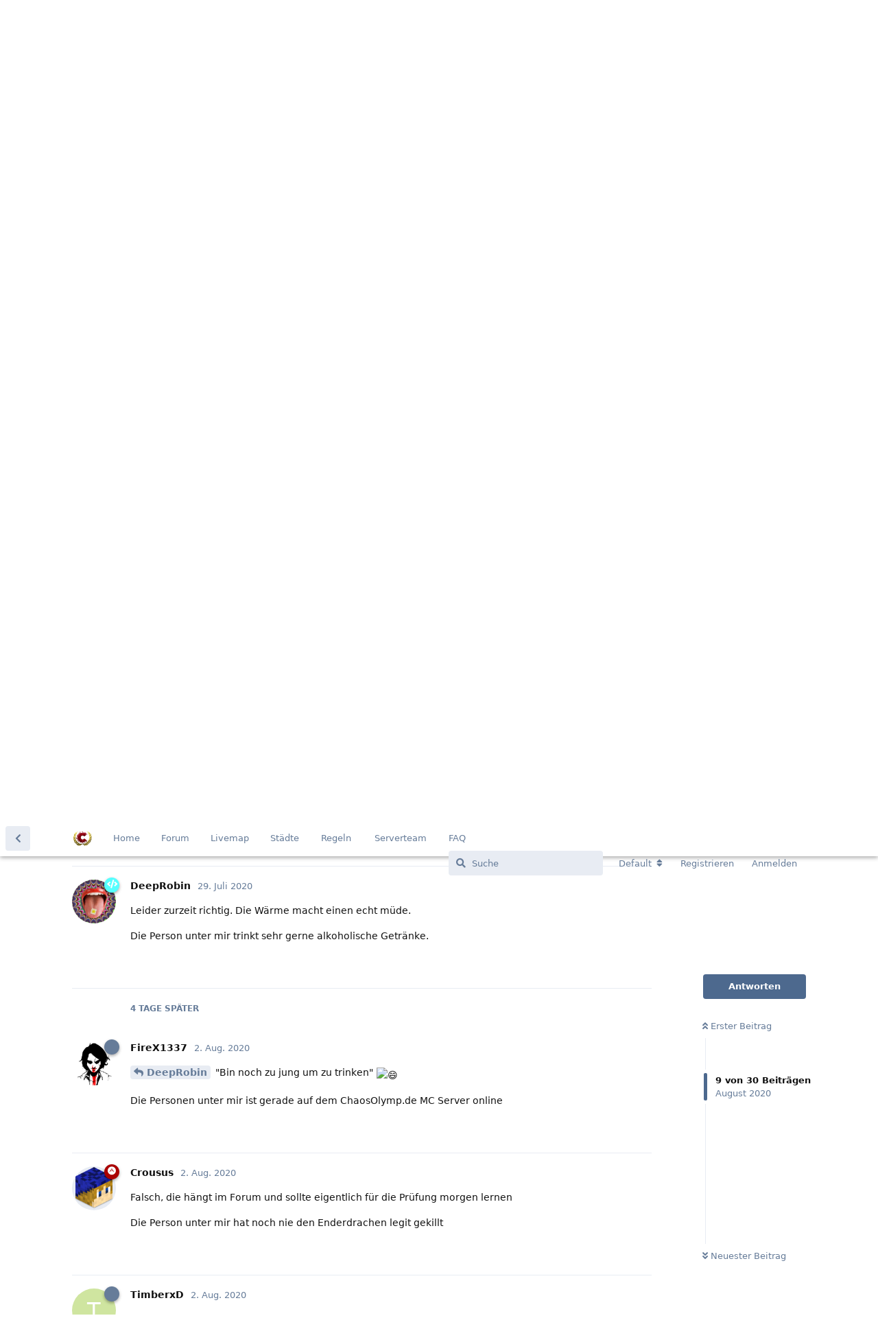

--- FILE ---
content_type: text/html; charset=utf-8
request_url: https://forum.chaosolymp.de/d/12/6
body_size: 8750
content:
<!doctype html>
<html  dir="ltr"        lang="de" >
    <head>
        <meta charset="utf-8">
        <title>Fragerunde - Die untere Person - ChaosOlymp Forum</title>

        <link rel="canonical" href="https://forum.chaosolymp.de/d/12-fragerunde-die-untere-person?near=6">
<meta name="viewport" content="width=device-width, initial-scale=1, maximum-scale=1, minimum-scale=1">
<meta name="description" content="ChaosOlymp Forum
Minecraft">
<meta name="theme-color" content="#4D698E">
<meta name="color-scheme" content="dark light">
<link rel="stylesheet" media="" class="nightmode-light" href="https://forum.chaosolymp.de/assets/forum-673ab29e.css" />
<link rel="stylesheet" media="(prefers-color-scheme: dark)" class="nightmode-dark" href="https://forum.chaosolymp.de/assets/forum-dark-b58b38d1.css" />
<link rel="shortcut icon" href="https://forum.chaosolymp.de/assets/favicon-5kdkvdy1.png">
    </head>

    <body>
        <div id="app" class="App">

    <div id="app-navigation" class="App-navigation"></div>

    <div id="drawer" class="App-drawer">

        <header id="header" class="App-header">
            <div id="header-navigation" class="Header-navigation"></div>
            <div class="container">
                <h1 class="Header-title">
                    <a href="https://forum.chaosolymp.de" id="home-link">
                                                    <img src="https://forum.chaosolymp.de/assets/logo-qvvdpudb.png" alt="ChaosOlymp Forum" class="Header-logo">
                                            </a>
                </h1>
                <div id="header-primary" class="Header-primary"></div>
                <div id="header-secondary" class="Header-secondary"></div>
            </div>
        </header>

    </div>

    <main class="App-content">
        <div id="content"></div>

        <div id="flarum-loading" style="display: none">
    Seite lädt…
</div>

<noscript>
    <div class="Alert">
        <div class="container">
            Dieses Forum ist für moderne Browser mit JavaScript optimiert.
        </div>
    </div>
</noscript>

<div id="flarum-loading-error" style="display: none">
    <div class="Alert">
        <div class="container">
            Beim Laden dieser Seite ist etwas schiefgelaufen.
        </div>
    </div>
</div>

<noscript id="flarum-content">
    <div class="container">
    <h2>Fragerunde - Die untere Person</h2>

    <div>
                    <div>
                                <h3>FireX1337</h3>
                <div class="Post-body">
                    <p><strong>Spielprinzip</strong><br>
Jeder stellt eine Frage in seinen Beitrag, die der / die nächste Spieler/in beantworten muss und daraufhin ebenfalls eine weitere neue Frage in die Runde werfen muss.</p>

<p><strong>Beispiel</strong><br>
Person A schreibt:<br>
"Die nächste Person isst gerne Äpfel."</p>

<p>Person B schreibt:<br>
"Ne, ich esse lieber Birnen. Die nächste Person spielt schon seit 12.07!"</p>

<p>Ich glaube, das Prinzip ist klar geworden 😉 Viel Spaß beim Fragen &amp; Antworten!</p>
                </div>
            </div>

            <hr>
                    <div>
                                <h3>FireX1337</h3>
                <div class="Post-body">
                    <p>Als Anfangsfrage:<br>
Die Person unter diesem Beitrag mag Discord lieber, als TeamSpeak.</p>
                </div>
            </div>

            <hr>
                    <div>
                                <h3>Izzy</h3>
                <div class="Post-body">
                    <p>Da Discord kein funktionierenden Voice hat sollte eigentlich niemand Discord lieber mögen.</p>

<p>Die Person unter diesem Beitrag mag, wie jeder andere, Star Trek lieber, als Star Wars.</p>
                </div>
            </div>

            <hr>
                    <div>
                                <h3>TimberxD</h3>
                <div class="Post-body">
                    <p>Bingo, Star Trek beschte.<br>
Der Typ unter mir ist eine Typin?</p>
                </div>
            </div>

            <hr>
                    <div>
                                <h3>FireX1337</h3>
                <div class="Post-body">
                    <p>Nope 😄</p> 

<p>Die Person unter mir schläft viel</p>
                </div>
            </div>

            <hr>
                    <div>
                                <h3>DeepRobin</h3>
                <div class="Post-body">
                    <p>Leider zurzeit richtig. Die Wärme macht einen echt müde.</p>

<p>Die Person unter mir trinkt sehr gerne alkoholische Getränke.</p>
                </div>
            </div>

            <hr>
                    <div>
                                <h3>FireX1337</h3>
                <div class="Post-body">
                    <p><a href="https://forum.chaosolymp.de/d/12/6" class="PostMention" data-id="140">DeepRobin</a> "Bin noch zu jung um zu trinken" 😄</p> 

<p>Die Personen unter mir ist gerade auf dem ChaosOlymp.de MC Server online</p>
                </div>
            </div>

            <hr>
                    <div>
                                <h3>Crousus</h3>
                <div class="Post-body">
                    <p>Falsch, die hängt im Forum und sollte eigentlich für die Prüfung morgen lernen</p>

<p>Die Person unter mir hat noch nie den Enderdrachen legit gekillt</p>
                </div>
            </div>

            <hr>
                    <div>
                                <h3>TimberxD</h3>
                <div class="Post-body">
                    <p>Jo, auch noch keinen Wither und bei einem Ghast bin ich mir nicht ganz sicher.</p>

 <p>Die Person unter mir hat ein Spiel, was sie lieber mag als Minecraft. (Wenn ja, welches?)</p>
                </div>
            </div>

            <hr>
                    <div>
                                <h3>FireX1337</h3>
                <div class="Post-body">
                    <p>Japp, fast alle Spiele von ReflectStudios (Welcome To The Game I + II, Rides With Strangers &amp; ich werd mir bald sein neues Game kaufen -&gt; "Scrutinized")</p>

<p><a href="http://www.reflectstudios.com/" rel=" nofollow ugc">http://www.reflectstudios.com/</a></p>

<p>Die Person unter mir hat einen Kaufhausshop</p>
                </div>
            </div>

            <hr>
                    <div>
                                <h3>TamiraAy</h3>
                <div class="Post-body">
                    <p>Joar ^^</p>

<p>Die Person unter mir ist etwas Crazy</p>
                </div>
            </div>

            <hr>
                    <div>
                                <h3>Isi02</h3>
                <div class="Post-body">
                    <p>In der Tat xD</p>

<p>Die Person unter mir hat schonmal ein Anime geschaut</p>
                </div>
            </div>

            <hr>
                    <div>
                                <h3>FireX1337</h3>
                <div class="Post-body">
                    <p>Yes (es gibt gute, es gibt schlechte 😄 ) ; gucke aber eigentlich keine Anime</p>

<p>Die Person unter mir mag Horrorspiele</p>
                </div>
            </div>

            <hr>
                    <div>
                                <h3>Schildi_LP</h3>
                <div class="Post-body">
                    <p>Tatsächlich habe ich kein problem mit Horrorspielen also mag ich sie auch ;D</p> 

<p>Die Person unter mir hat noch nie Minecraft im Singleplayer durch gespielt</p>

                </div>
            </div>

            <hr>
                    <div>
                                <h3>DeepRobin</h3>
                <div class="Post-body">
                    <p>Tatsächlich (höchstens mal im Crea den Enderdragon gekillt).<br>
Die Person unter mir ist weiblich.</p>
                </div>
            </div>

            <hr>
                    <div>
                                <h3>FireX1337</h3>
                <div class="Post-body">
                    <p>Ich denke nicht, mal gucken, was die anderen zu mir sagen 😄</p> 

<p>Die Person unter mir mag RAMMSTEIN</p>
                </div>
            </div>

            <hr>
                    <div>
                                <h3>DeepRobin</h3>
                <div class="Post-body">
                    <p>Mag ich definitiv nicht.</p>

<p>Die Person unter mir ist Jungfrau.</p>
                </div>
            </div>

            <hr>
                    <div>
                                <h3>TimberxD</h3>
                <div class="Post-body">
                    <p>Wenn es um das Sternzeichen geht, dann wäre ich Fische, ansonsten, ja.</p>
                </div>
            </div>

            <hr>
                    <div>
                                <h3>FireX1337</h3>
                <div class="Post-body">
                    <p>Timber Du hast ne Frage vergessen zu stellen ._.</p>
                </div>
            </div>

            <hr>
                    <div>
                                <h3>TimberxD</h3>
                <div class="Post-body">
                    <p>LOL stimmt, hab das beim Abendbrot gemacht und wollte weiter essen. Der User unter mir ist Fan von Essen mit dem Zusatz Hawaii. (Ananas auf alles klatschen, was nicht bei 3 auf den Baum ist)</p>
                </div>
            </div>

            <hr>
            </div>

    
    </div>

</noscript>


        <div class="App-composer">
            <div class="container">
                <div id="composer"></div>
            </div>
        </div>
    </main>

</div>

    <div id="footer">
        <div id ="footercontent">
          <router-link to="/legal">Impressum</router-link> |
          <router-link to="/privacy-policy">Datenschutzerklärung</router-link> |
          <router-link to="/kontakt">Kontakt</router-link>
        </div>
        <div id ="footercontent">
          &copy; Copyright ChaosOlymp.DE 2020 - Alle Rechte vorbehalten.
        </div>
      </div>
<style>
    #footer {
  background-color: #4D698E;
  padding-top: 20px;
  padding-bottom: 20px;
  font-size: 11pt;
  width: 100%;
  left: 0;
  box-sizing: border-box;
  color: white;
}
    #footercontent {
        text-align: center
    }
</style>


        <div id="modal"></div>
        <div id="alerts"></div>

        <script>
            document.getElementById('flarum-loading').style.display = 'block';
            var flarum = {extensions: {}};
        </script>

        <script src="https://forum.chaosolymp.de/assets/forum-a2337a07.js"></script>
<script src="https://forum.chaosolymp.de/assets/forum-de-f6f2780c.js"></script>

        <script>
            document.getElementById('flarum-loading').style.display = 'none';

            try {
                flarum.core.app.load({"fof-nightmode.assets.day":"https:\/\/forum.chaosolymp.de\/assets\/forum-673ab29e.css","fof-nightmode.assets.night":"https:\/\/forum.chaosolymp.de\/assets\/forum-dark-b58b38d1.css","resources":[{"type":"forums","id":"1","attributes":{"title":"ChaosOlymp Forum","description":"ChaosOlymp Forum\nMinecraft","showLanguageSelector":true,"baseUrl":"https:\/\/forum.chaosolymp.de","basePath":"","debug":false,"apiUrl":"https:\/\/forum.chaosolymp.de\/api","welcomeTitle":"Willkommen im ChaosOlymp Forum","welcomeMessage":"Hier gibt es News und Umfragen, sowie Annahme von Lob + Kritik und Entbannungsantr\u00e4ge","themePrimaryColor":"#4D698E","themeSecondaryColor":"#4D698E","logoUrl":"https:\/\/forum.chaosolymp.de\/assets\/logo-qvvdpudb.png","faviconUrl":"https:\/\/forum.chaosolymp.de\/assets\/favicon-5kdkvdy1.png","headerHtml":null,"footerHtml":"    \u003Cdiv id=\u0022footer\u0022\u003E\n        \u003Cdiv id =\u0022footercontent\u0022\u003E\n          \u003Crouter-link to=\u0022\/legal\u0022\u003EImpressum\u003C\/router-link\u003E |\n          \u003Crouter-link to=\u0022\/privacy-policy\u0022\u003EDatenschutzerkl\u00e4rung\u003C\/router-link\u003E |\n          \u003Crouter-link to=\u0022\/kontakt\u0022\u003EKontakt\u003C\/router-link\u003E\n        \u003C\/div\u003E\n        \u003Cdiv id =\u0022footercontent\u0022\u003E\n          \u0026copy; Copyright ChaosOlymp.DE 2020 - Alle Rechte vorbehalten.\n        \u003C\/div\u003E\n      \u003C\/div\u003E\n\u003Cstyle\u003E\n    #footer {\n  background-color: #4D698E;\n  padding-top: 20px;\n  padding-bottom: 20px;\n  font-size: 11pt;\n  width: 100%;\n  left: 0;\n  box-sizing: border-box;\n  color: white;\n}\n    #footercontent {\n        text-align: center\n    }\n\u003C\/style\u003E","allowSignUp":true,"defaultRoute":"\/all","canViewDiscussions":true,"canStartDiscussion":false,"canViewUserList":false,"canViewFlags":false,"guidelinesUrl":null,"minPrimaryTags":"1","maxPrimaryTags":"1","minSecondaryTags":"0","maxSecondaryTags":"3","ReactionConverts":[null,null,null],"fof-upload.canUpload":false,"fof-upload.canDownload":false,"discussionsCount":34,"postsCount":359,"usersCount":169,"lastUser":"abdur8230","fof-forum-statistics-widget.widget_order":5,"fof-forum-statistics-widget.ignore_private_discussions":true,"mb-discussionviews.show_filter":"1","mb-discussionviews.abbr_numbers":"0","mb-discussionviews.show_viewlist":"0","appearanceCodeTheme":"default","categories.keepTagsNav":false,"categories.fullPageDesktop":true,"categories.compactMobile":false,"categories.parentRemoveIcon":false,"categories.parentRemoveDescription":false,"categories.parentRemoveStats":false,"categories.parentRemoveLastDiscussion":false,"categories.childBareIcon":false},"relationships":{"groups":{"data":[{"type":"groups","id":"1"},{"type":"groups","id":"2"},{"type":"groups","id":"3"},{"type":"groups","id":"4"},{"type":"groups","id":"5"},{"type":"groups","id":"6"},{"type":"groups","id":"7"},{"type":"groups","id":"8"},{"type":"groups","id":"9"}]},"tags":{"data":[{"type":"tags","id":"2"},{"type":"tags","id":"3"},{"type":"tags","id":"4"},{"type":"tags","id":"6"},{"type":"tags","id":"7"},{"type":"tags","id":"8"},{"type":"tags","id":"9"},{"type":"tags","id":"10"},{"type":"tags","id":"11"},{"type":"tags","id":"12"},{"type":"tags","id":"16"},{"type":"tags","id":"17"}]},"reactions":{"data":[{"type":"reactions","id":"1"},{"type":"reactions","id":"2"},{"type":"reactions","id":"3"},{"type":"reactions","id":"4"},{"type":"reactions","id":"5"},{"type":"reactions","id":"6"},{"type":"reactions","id":"8"},{"type":"reactions","id":"12"},{"type":"reactions","id":"13"}]},"links":{"data":[{"type":"links","id":"1"},{"type":"links","id":"2"},{"type":"links","id":"3"},{"type":"links","id":"4"},{"type":"links","id":"5"},{"type":"links","id":"6"},{"type":"links","id":"7"}]}}},{"type":"groups","id":"1","attributes":{"nameSingular":"Admin","namePlural":"Admins","color":"#AA0000","icon":"fab fa-adn","isHidden":0}},{"type":"groups","id":"2","attributes":{"nameSingular":"Gast","namePlural":"G\u00e4ste","color":null,"icon":null,"isHidden":0}},{"type":"groups","id":"3","attributes":{"nameSingular":"Mitglied","namePlural":"Mitglieder","color":null,"icon":null,"isHidden":0}},{"type":"groups","id":"4","attributes":{"nameSingular":"Moderator","namePlural":"Moderatoren","color":"#FF5555","icon":"fab fa-medium-m","isHidden":0}},{"type":"groups","id":"5","attributes":{"nameSingular":"Supporter","namePlural":"Supporter","color":"#5555FF","icon":"fab fa-stripe-s","isHidden":0}},{"type":"groups","id":"6","attributes":{"nameSingular":"Helfer","namePlural":"Helfer","color":"#55FF55","icon":"fas fa-heading","isHidden":0}},{"type":"groups","id":"7","attributes":{"nameSingular":"Developer","namePlural":"Developer","color":"#55FFFF","icon":"fas fa-code","isHidden":0}},{"type":"groups","id":"8","attributes":{"nameSingular":"Builder","namePlural":"Builder","color":"#FFFF55","icon":"fas fa-bold","isHidden":0}},{"type":"groups","id":"9","attributes":{"nameSingular":"Verfiziert","namePlural":"Verfizierte","color":"","icon":"","isHidden":0}},{"type":"tags","id":"2","attributes":{"name":"News \u0026 Updates","description":"Hier erf\u00e4hrst du alle Neuigkeiten und Server Updates zu ChaosOlymp.de","slug":"news-updates","color":"#81F781","backgroundUrl":null,"backgroundMode":null,"icon":"fas fa-bullhorn","discussionCount":18,"position":0,"defaultSort":null,"isChild":false,"isHidden":false,"lastPostedAt":"2023-08-08T19:25:20+00:00","canStartDiscussion":false,"canAddToDiscussion":false,"postCount":67},"relationships":{"lastPostedDiscussion":{"data":{"type":"discussions","id":"102"}}}},{"type":"tags","id":"3","attributes":{"name":"Lob \u0026 Kritik","description":"Hier kannst du Lob und Kritk zum Server \u00e4u\u00dfern","slug":"lob-kritik","color":"#FE642E","backgroundUrl":null,"backgroundMode":null,"icon":"fas fa-comment-dots","discussionCount":3,"position":1,"defaultSort":null,"isChild":false,"isHidden":false,"lastPostedAt":"2021-03-21T19:31:23+00:00","canStartDiscussion":false,"canAddToDiscussion":false,"postCount":22},"relationships":{"lastPostedDiscussion":{"data":{"type":"discussions","id":"35"}}}},{"type":"tags","id":"4","attributes":{"name":"Support \u0026 Fragen","description":"","slug":"support-fragen","color":"#5882FA","backgroundUrl":null,"backgroundMode":null,"icon":"far fa-question-circle","discussionCount":0,"position":2,"defaultSort":null,"isChild":false,"isHidden":false,"lastPostedAt":"2022-08-11T08:41:30+00:00","canStartDiscussion":false,"canAddToDiscussion":false,"postCount":13}},{"type":"tags","id":"6","attributes":{"name":"Spielerst\u00e4dte","description":"","slug":"spielerst-dte","color":"#BDAE04","backgroundUrl":null,"backgroundMode":null,"icon":"fas fa-city","discussionCount":1,"position":4,"defaultSort":null,"isChild":false,"isHidden":false,"lastPostedAt":"2021-01-16T13:54:22+00:00","canStartDiscussion":false,"canAddToDiscussion":false,"postCount":1},"relationships":{"lastPostedDiscussion":{"data":{"type":"discussions","id":"29"}}}},{"type":"tags","id":"7","attributes":{"name":"Projektvorstellung","description":"","slug":"projektvorstellung","color":"#888","backgroundUrl":null,"backgroundMode":null,"icon":"fas fa-project-diagram","discussionCount":0,"position":5,"defaultSort":null,"isChild":false,"isHidden":false,"lastPostedAt":"2022-08-13T07:26:40+00:00","canStartDiscussion":false,"canAddToDiscussion":false,"postCount":1}},{"type":"tags","id":"8","attributes":{"name":"Allgemein","description":"","slug":"allgemein","color":"#7004A6","backgroundUrl":null,"backgroundMode":null,"icon":"fab fa-atlassian","discussionCount":7,"position":7,"defaultSort":null,"isChild":false,"isHidden":false,"lastPostedAt":"2021-05-15T18:36:15+00:00","canStartDiscussion":false,"canAddToDiscussion":false,"postCount":28},"relationships":{"lastPostedDiscussion":{"data":{"type":"discussions","id":"38"}}}},{"type":"tags","id":"9","attributes":{"name":"Survival","description":"","slug":"survival","color":"#7004A6","backgroundUrl":null,"backgroundMode":null,"icon":"fab fa-pagelines","discussionCount":3,"position":0,"defaultSort":null,"isChild":true,"isHidden":false,"lastPostedAt":"2020-10-04T22:29:13+00:00","canStartDiscussion":false,"canAddToDiscussion":false,"postCount":4},"relationships":{"lastPostedDiscussion":{"data":{"type":"discussions","id":"18"}},"parent":{"data":{"type":"tags","id":"8"}}}},{"type":"tags","id":"10","attributes":{"name":"Anarchy","description":"","slug":"anarchy","color":"#7004A6","backgroundUrl":null,"backgroundMode":null,"icon":"fas fa-fighter-jet","discussionCount":0,"position":1,"defaultSort":null,"isChild":true,"isHidden":false,"lastPostedAt":"2021-09-20T04:45:07+00:00","canStartDiscussion":false,"canAddToDiscussion":false,"postCount":0},"relationships":{"parent":{"data":{"type":"tags","id":"8"}}}},{"type":"tags","id":"11","attributes":{"name":"Arcade","description":"","slug":"arcade","color":"#7004A6","backgroundUrl":null,"backgroundMode":null,"icon":"fas fa-gamepad","discussionCount":0,"position":2,"defaultSort":null,"isChild":true,"isHidden":false,"lastPostedAt":"2020-06-29T09:25:55+00:00","canStartDiscussion":false,"canAddToDiscussion":false,"postCount":0},"relationships":{"parent":{"data":{"type":"tags","id":"8"}}}},{"type":"tags","id":"12","attributes":{"name":"Creative","description":"","slug":"creative","color":"#7004A6","backgroundUrl":null,"backgroundMode":null,"icon":"fas fa-archway","discussionCount":1,"position":3,"defaultSort":null,"isChild":true,"isHidden":false,"lastPostedAt":"2020-11-02T18:04:50+00:00","canStartDiscussion":false,"canAddToDiscussion":false,"postCount":12},"relationships":{"lastPostedDiscussion":{"data":{"type":"discussions","id":"15"}},"parent":{"data":{"type":"tags","id":"8"}}}},{"type":"tags","id":"16","attributes":{"name":"Bug Reports","description":"","slug":"bug-reports","color":"#00A6A6","backgroundUrl":null,"backgroundMode":null,"icon":"fas fa-bug","discussionCount":0,"position":6,"defaultSort":null,"isChild":false,"isHidden":false,"lastPostedAt":"2021-10-04T10:54:00+00:00","canStartDiscussion":false,"canAddToDiscussion":false,"postCount":1}},{"type":"tags","id":"17","attributes":{"name":"Forenspiele","description":"Hier k\u00f6nnen Forenspiele gepostet werden","slug":"forenspiele","color":"#900C3F","backgroundUrl":null,"backgroundMode":null,"icon":"fas fa-chess-knight","discussionCount":7,"position":8,"defaultSort":null,"isChild":false,"isHidden":false,"lastPostedAt":"2022-08-20T07:54:46+00:00","canStartDiscussion":false,"canAddToDiscussion":false,"postCount":217},"relationships":{"lastPostedDiscussion":{"data":{"type":"discussions","id":"7"}}}},{"type":"discussions","id":"102","attributes":{"title":"Las Megas Championship 2023","slug":"las-megas-championship-2023","commentCount":4,"participantCount":1,"createdAt":"2023-08-08T19:18:20+00:00","lastPostedAt":"2023-08-20T19:52:24+00:00","lastPostNumber":4,"canReply":false,"canRename":false,"canDelete":false,"canHide":false,"isApproved":true,"isLocked":false,"canLock":false,"isSticky":false,"canSticky":false,"canTag":false,"canSeeReactions":false,"canReset":false,"canViewNumber":false,"viewCount":959},"relationships":{"lastPostedUser":{"data":{"type":"users","id":"9"}}}},{"type":"discussions","id":"35","attributes":{"title":"Inventar Sortierung - Vorschlag","slug":"inventar-sortierung-vorschlag","commentCount":5,"participantCount":2,"createdAt":"2021-03-20T16:08:01+00:00","lastPostedAt":"2021-03-21T19:31:23+00:00","lastPostNumber":5,"canReply":false,"canRename":false,"canDelete":false,"canHide":false,"isApproved":true,"isLocked":false,"canLock":false,"isSticky":false,"canSticky":false,"canTag":false,"canSeeReactions":false,"canReset":false,"canViewNumber":false,"viewCount":1698},"relationships":{"lastPostedUser":{"data":{"type":"users","id":"1"}}}},{"type":"discussions","id":"29","attributes":{"title":"Spielerst\u00e4dte","slug":"spielerstadte","commentCount":0,"participantCount":2,"createdAt":"2021-01-16T13:54:22+00:00","lastPostedAt":"2021-01-16T13:54:22+00:00","lastPostNumber":1,"canReply":false,"canRename":false,"canDelete":false,"canHide":false,"isApproved":true,"isLocked":false,"canLock":false,"isSticky":false,"canSticky":false,"canTag":false,"canSeeReactions":false,"canReset":false,"canViewNumber":false,"viewCount":111},"relationships":{"lastPostedUser":{"data":{"type":"users","id":"44"}}}},{"type":"discussions","id":"38","attributes":{"title":"Abmeldung","slug":"abmeldung","commentCount":1,"participantCount":1,"createdAt":"2021-05-15T18:36:15+00:00","lastPostedAt":"2021-05-15T18:36:15+00:00","lastPostNumber":1,"canReply":false,"canRename":false,"canDelete":false,"canHide":false,"isApproved":true,"isLocked":false,"canLock":false,"isSticky":false,"canSticky":false,"canTag":false,"canSeeReactions":false,"canReset":false,"canViewNumber":false,"viewCount":1054},"relationships":{"lastPostedUser":{"data":{"type":"users","id":"52"}}}},{"type":"discussions","id":"18","attributes":{"title":"Crusader\u0027s Ritterturnier","slug":"crusaders-ritterturnier","commentCount":3,"participantCount":2,"createdAt":"2020-10-03T17:34:15+00:00","lastPostedAt":"2020-10-04T22:29:13+00:00","lastPostNumber":3,"canReply":false,"canRename":false,"canDelete":false,"canHide":false,"isApproved":true,"isLocked":false,"canLock":false,"isSticky":false,"canSticky":false,"canTag":false,"canSeeReactions":false,"canReset":false,"canViewNumber":false,"viewCount":2071},"relationships":{"lastPostedUser":{"data":{"type":"users","id":"40"}}}},{"type":"discussions","id":"15","attributes":{"title":"Bl\u00f6ck`l Abend 12.09.2002 | Bilder","slug":"blockl-abend-12092002-bilder","commentCount":12,"participantCount":2,"createdAt":"2020-09-10T21:58:28+00:00","lastPostedAt":"2020-12-26T11:40:36+00:00","lastPostNumber":18,"canReply":false,"canRename":false,"canDelete":false,"canHide":false,"isApproved":true,"isLocked":false,"canLock":false,"isSticky":false,"canSticky":false,"canTag":false,"canSeeReactions":false,"canReset":false,"canViewNumber":false,"viewCount":1065},"relationships":{"lastPostedUser":{"data":{"type":"users","id":"2"}}}},{"type":"discussions","id":"7","attributes":{"title":"Forenspiel: Z\u00e4hlen bis ein Admin kommt","slug":"forenspiel-zahlen-bis-ein-admin-kommt","commentCount":72,"participantCount":18,"createdAt":"2020-07-11T17:03:59+00:00","lastPostedAt":"2022-08-24T11:48:17+00:00","lastPostNumber":73,"canReply":false,"canRename":false,"canDelete":false,"canHide":false,"isApproved":true,"isLocked":false,"canLock":false,"isSticky":false,"canSticky":false,"canTag":false,"canSeeReactions":false,"canReset":false,"canViewNumber":false,"viewCount":1233},"relationships":{"lastPostedUser":{"data":{"type":"users","id":"86"}}}},{"type":"users","id":"9","attributes":{"username":"sehha","displayName":"sehha","avatarUrl":"https:\/\/forum.chaosolymp.de\/assets\/avatars\/t6WS5ZvsiHxwLnvJ.png"}},{"type":"users","id":"1","attributes":{"username":"Crousus","displayName":"Crousus","avatarUrl":"https:\/\/forum.chaosolymp.de\/assets\/avatars\/5G7y4C5qxgurx9ms.png"}},{"type":"users","id":"44","attributes":{"username":"Spigot_exe","displayName":"Spigot_exe","avatarUrl":null}},{"type":"users","id":"52","attributes":{"username":"Razer1997","displayName":"Razer1997","avatarUrl":null}},{"type":"users","id":"40","attributes":{"username":"___Crusader___","displayName":"___Crusader___","avatarUrl":"https:\/\/forum.chaosolymp.de\/assets\/avatars\/rxtrOivZzsdhlgDS.png"}},{"type":"users","id":"2","attributes":{"username":"DeepRobin","displayName":"DeepRobin","avatarUrl":"https:\/\/forum.chaosolymp.de\/assets\/avatars\/WSXJKLdCS2PzskdO.png"}},{"type":"users","id":"86","attributes":{"username":"TheZiegeleier","displayName":"TheZiegeleier","avatarUrl":null}},{"type":"reactions","id":"1","attributes":{"identifier":"thumbsup","display":null,"type":"emoji","enabled":1}},{"type":"reactions","id":"2","attributes":{"identifier":"thumbsdown","display":null,"type":"emoji","enabled":1}},{"type":"reactions","id":"3","attributes":{"identifier":"laughing","display":null,"type":"emoji","enabled":1}},{"type":"reactions","id":"4","attributes":{"identifier":"confused","display":null,"type":"emoji","enabled":1}},{"type":"reactions","id":"5","attributes":{"identifier":"heart","display":null,"type":"emoji","enabled":1}},{"type":"reactions","id":"6","attributes":{"identifier":"tada","display":null,"type":"emoji","enabled":1}},{"type":"reactions","id":"8","attributes":{"identifier":"exploding_head","display":null,"type":"emoji","enabled":1}},{"type":"reactions","id":"12","attributes":{"identifier":"grinning_face","display":null,"type":"emoji","enabled":1}},{"type":"reactions","id":"13","attributes":{"identifier":"star_struck","display":null,"type":"emoji","enabled":1}},{"type":"links","id":"1","attributes":{"id":1,"title":"Home","url":"https:\/\/chaosolymp.de","position":0,"isInternal":false,"isNewtab":false,"isChild":false}},{"type":"links","id":"2","attributes":{"id":2,"title":"Forum","url":"https:\/\/forum.chaosolymp.de\/","position":1,"isInternal":false,"isNewtab":false,"isChild":false}},{"type":"links","id":"3","attributes":{"id":3,"title":"Livemap","url":"https:\/\/chaosolymp.de\/maps","position":2,"isInternal":false,"isNewtab":false,"isChild":false}},{"type":"links","id":"4","attributes":{"id":4,"title":"Regeln","url":"https:\/\/chaosolymp.de\/rules","position":4,"isInternal":false,"isNewtab":false,"isChild":false}},{"type":"links","id":"5","attributes":{"id":5,"title":"Serverteam","url":"https:\/\/chaosolymp.de\/team","position":5,"isInternal":false,"isNewtab":false,"isChild":false}},{"type":"links","id":"6","attributes":{"id":6,"title":"FAQ","url":"https:\/\/chaosolymp.de\/faq","position":6,"isInternal":false,"isNewtab":false,"isChild":false}},{"type":"links","id":"7","attributes":{"id":7,"title":"St\u00e4dte","url":"https:\/\/chaosolymp.de\/cities","position":3,"isInternal":false,"isNewtab":false,"isChild":false}}],"session":{"userId":0,"csrfToken":"FUG9E6BY15U8Lp333Eeq9qugx1Pk2ykhXhYolzla"},"locales":{"de":"Default","en":"English"},"locale":"de","fof-nightmode.default_theme":null,"apiDocument":{"data":{"type":"discussions","id":"12","attributes":{"title":"Fragerunde - Die untere Person","slug":"fragerunde-die-untere-person","commentCount":27,"participantCount":8,"createdAt":"2020-07-26T19:49:25+00:00","lastPostedAt":"2021-03-02T09:45:32+00:00","lastPostNumber":27,"canReply":false,"canRename":false,"canDelete":false,"canHide":false,"isApproved":true,"isLocked":false,"canLock":false,"isSticky":false,"canSticky":false,"canTag":false,"canSeeReactions":false,"canReset":false,"canViewNumber":false,"viewCount":1423},"relationships":{"posts":{"data":[{"type":"posts","id":"109"},{"type":"posts","id":"110"},{"type":"posts","id":"112"},{"type":"posts","id":"117"},{"type":"posts","id":"130"},{"type":"posts","id":"140"},{"type":"posts","id":"173"},{"type":"posts","id":"174"},{"type":"posts","id":"175"},{"type":"posts","id":"176"},{"type":"posts","id":"179"},{"type":"posts","id":"183"},{"type":"posts","id":"184"},{"type":"posts","id":"191"},{"type":"posts","id":"194"},{"type":"posts","id":"196"},{"type":"posts","id":"199"},{"type":"posts","id":"201"},{"type":"posts","id":"202"},{"type":"posts","id":"204"},{"type":"posts","id":"205"},{"type":"posts","id":"206"},{"type":"posts","id":"207"},{"type":"posts","id":"311"},{"type":"posts","id":"312"},{"type":"posts","id":"318"},{"type":"posts","id":"320"},{"type":"posts","id":"333"},{"type":"posts","id":"334"},{"type":"posts","id":"335"}]},"tags":{"data":[{"type":"tags","id":"17"}]},"latestViews":{"data":[{"type":"discussionviews","id":"31653"},{"type":"discussionviews","id":"31646"},{"type":"discussionviews","id":"31641"},{"type":"discussionviews","id":"31624"},{"type":"discussionviews","id":"31593"}]}}},"included":[{"type":"posts","id":"109","attributes":{"number":1,"createdAt":"2020-07-26T19:49:25+00:00","contentType":"comment","contentHtml":"\u003Cp\u003E\u003Cstrong\u003ESpielprinzip\u003C\/strong\u003E\u003Cbr\u003E\nJeder stellt eine Frage in seinen Beitrag, die der \/ die n\u00e4chste Spieler\/in beantworten muss und daraufhin ebenfalls eine weitere neue Frage in die Runde werfen muss.\u003C\/p\u003E\n\n\u003Cp\u003E\u003Cstrong\u003EBeispiel\u003C\/strong\u003E\u003Cbr\u003E\nPerson A schreibt:\u003Cbr\u003E\n\u0022Die n\u00e4chste Person isst gerne \u00c4pfel.\u0022\u003C\/p\u003E\n\n\u003Cp\u003EPerson B schreibt:\u003Cbr\u003E\n\u0022Ne, ich esse lieber Birnen. Die n\u00e4chste Person spielt schon seit 12.07!\u0022\u003C\/p\u003E\n\n\u003Cp\u003EIch glaube, das Prinzip ist klar geworden \ud83d\ude09 Viel Spa\u00df beim Fragen \u0026amp; Antworten!\u003C\/p\u003E","canEdit":false,"canDelete":false,"canHide":false,"isApproved":true,"canApprove":false,"canFlag":false,"canLike":false,"canReact":false},"relationships":{"discussion":{"data":{"type":"discussions","id":"12"}},"user":{"data":{"type":"users","id":"5"}},"likes":{"data":[]},"mentionedBy":{"data":[]},"reactions":{"data":[]}}},{"type":"posts","id":"110","attributes":{"number":2,"createdAt":"2020-07-26T19:50:27+00:00","contentType":"comment","contentHtml":"\u003Cp\u003EAls Anfangsfrage:\u003Cbr\u003E\nDie Person unter diesem Beitrag mag Discord lieber, als TeamSpeak.\u003C\/p\u003E","canEdit":false,"canDelete":false,"canHide":false,"isApproved":true,"canApprove":false,"canFlag":false,"canLike":false,"canReact":false},"relationships":{"discussion":{"data":{"type":"discussions","id":"12"}},"user":{"data":{"type":"users","id":"5"}},"likes":{"data":[]},"mentionedBy":{"data":[]},"reactions":{"data":[]}}},{"type":"posts","id":"112","attributes":{"number":3,"createdAt":"2020-07-26T22:32:00+00:00","contentType":"comment","contentHtml":"\u003Cp\u003EDa Discord kein funktionierenden Voice hat sollte eigentlich niemand Discord lieber m\u00f6gen.\u003C\/p\u003E\n\n\u003Cp\u003EDie Person unter diesem Beitrag mag, wie jeder andere, Star Trek lieber, als Star Wars.\u003C\/p\u003E","canEdit":false,"canDelete":false,"canHide":false,"isApproved":true,"canApprove":false,"canFlag":false,"canLike":false,"canReact":false},"relationships":{"discussion":{"data":{"type":"discussions","id":"12"}},"user":{"data":{"type":"users","id":"26"}},"likes":{"data":[]},"mentionedBy":{"data":[]},"reactions":{"data":[]}}},{"type":"posts","id":"117","attributes":{"number":4,"createdAt":"2020-07-26T23:19:50+00:00","contentType":"comment","contentHtml":"\u003Cp\u003EBingo, Star Trek beschte.\u003Cbr\u003E\nDer Typ unter mir ist eine Typin?\u003C\/p\u003E","canEdit":false,"canDelete":false,"canHide":false,"isApproved":true,"canApprove":false,"canFlag":false,"canLike":false,"canReact":false},"relationships":{"discussion":{"data":{"type":"discussions","id":"12"}},"user":{"data":{"type":"users","id":"22"}},"likes":{"data":[]},"mentionedBy":{"data":[]},"reactions":{"data":[]}}},{"type":"posts","id":"130","attributes":{"number":5,"createdAt":"2020-07-28T15:52:54+00:00","contentType":"comment","contentHtml":"\u003Cp\u003ENope \ud83d\ude04\u003C\/p\u003E \n\n\u003Cp\u003EDie Person unter mir schl\u00e4ft viel\u003C\/p\u003E","canEdit":false,"canDelete":false,"canHide":false,"isApproved":true,"canApprove":false,"canFlag":false,"canLike":false,"canReact":false},"relationships":{"discussion":{"data":{"type":"discussions","id":"12"}},"user":{"data":{"type":"users","id":"5"}},"likes":{"data":[]},"mentionedBy":{"data":[]},"reactions":{"data":[]}}},{"type":"posts","id":"140","attributes":{"number":6,"createdAt":"2020-07-29T14:01:07+00:00","contentType":"comment","contentHtml":"\u003Cp\u003ELeider zurzeit richtig. Die W\u00e4rme macht einen echt m\u00fcde.\u003C\/p\u003E\n\n\u003Cp\u003EDie Person unter mir trinkt sehr gerne alkoholische Getr\u00e4nke.\u003C\/p\u003E","canEdit":false,"canDelete":false,"canHide":false,"isApproved":true,"canApprove":false,"canFlag":false,"canLike":false,"canReact":false},"relationships":{"discussion":{"data":{"type":"discussions","id":"12"}},"user":{"data":{"type":"users","id":"2"}},"likes":{"data":[]},"mentionedBy":{"data":[{"type":"posts","id":"173"}]},"reactions":{"data":[]}}},{"type":"posts","id":"173","attributes":{"number":7,"createdAt":"2020-08-02T19:08:38+00:00","contentType":"comment","contentHtml":"\u003Cp\u003E\u003Ca href=\u0022https:\/\/forum.chaosolymp.de\/d\/12\/6\u0022 class=\u0022PostMention\u0022 data-id=\u0022140\u0022\u003EDeepRobin\u003C\/a\u003E \u0022Bin noch zu jung um zu trinken\u0022 \ud83d\ude04\u003C\/p\u003E \n\n\u003Cp\u003EDie Personen unter mir ist gerade auf dem ChaosOlymp.de MC Server online\u003C\/p\u003E","canEdit":false,"canDelete":false,"canHide":false,"isApproved":true,"canApprove":false,"canFlag":false,"canLike":false,"canReact":false},"relationships":{"user":{"data":{"type":"users","id":"5"}},"discussion":{"data":{"type":"discussions","id":"12"}},"likes":{"data":[]},"mentionedBy":{"data":[]},"reactions":{"data":[]}}},{"type":"posts","id":"174","attributes":{"number":8,"createdAt":"2020-08-02T22:03:58+00:00","contentType":"comment","contentHtml":"\u003Cp\u003EFalsch, die h\u00e4ngt im Forum und sollte eigentlich f\u00fcr die Pr\u00fcfung morgen lernen\u003C\/p\u003E\n\n\u003Cp\u003EDie Person unter mir hat noch nie den Enderdrachen legit gekillt\u003C\/p\u003E","canEdit":false,"canDelete":false,"canHide":false,"isApproved":true,"canApprove":false,"canFlag":false,"canLike":false,"canReact":false},"relationships":{"discussion":{"data":{"type":"discussions","id":"12"}},"user":{"data":{"type":"users","id":"1"}},"likes":{"data":[]},"mentionedBy":{"data":[]},"reactions":{"data":[]}}},{"type":"posts","id":"175","attributes":{"number":9,"createdAt":"2020-08-02T22:29:42+00:00","contentType":"comment","contentHtml":"\u003Cp\u003EJo, auch noch keinen Wither und bei einem Ghast bin ich mir nicht ganz sicher.\u003C\/p\u003E\n\n \u003Cp\u003EDie Person unter mir hat ein Spiel, was sie lieber mag als Minecraft. (Wenn ja, welches?)\u003C\/p\u003E","canEdit":false,"canDelete":false,"canHide":false,"isApproved":true,"canApprove":false,"canFlag":false,"canLike":false,"canReact":false},"relationships":{"discussion":{"data":{"type":"discussions","id":"12"}},"user":{"data":{"type":"users","id":"22"}},"likes":{"data":[]},"mentionedBy":{"data":[]},"reactions":{"data":[]}}},{"type":"posts","id":"176","attributes":{"number":10,"createdAt":"2020-08-03T16:46:20+00:00","contentType":"comment","contentHtml":"\u003Cp\u003EJapp, fast alle Spiele von ReflectStudios (Welcome To The Game I + II, Rides With Strangers \u0026amp; ich werd mir bald sein neues Game kaufen -\u0026gt; \u0022Scrutinized\u0022)\u003C\/p\u003E\n\n\u003Cp\u003E\u003Ca href=\u0022http:\/\/www.reflectstudios.com\/\u0022 rel=\u0022 nofollow ugc\u0022\u003Ehttp:\/\/www.reflectstudios.com\/\u003C\/a\u003E\u003C\/p\u003E\n\n\u003Cp\u003EDie Person unter mir hat einen Kaufhausshop\u003C\/p\u003E","editedAt":"2020-08-03T16:59:22+00:00","canEdit":false,"canDelete":false,"canHide":false,"isApproved":true,"canApprove":false,"canFlag":false,"canLike":false,"canReact":false},"relationships":{"discussion":{"data":{"type":"discussions","id":"12"}},"user":{"data":{"type":"users","id":"5"}},"editedUser":{"data":{"type":"users","id":"5"}},"likes":{"data":[]},"mentionedBy":{"data":[]},"reactions":{"data":[]}}},{"type":"posts","id":"179","attributes":{"number":11,"createdAt":"2020-08-04T18:19:55+00:00","contentType":"comment","contentHtml":"\u003Cp\u003EJoar ^^\u003C\/p\u003E\n\n\u003Cp\u003EDie Person unter mir ist etwas Crazy\u003C\/p\u003E","canEdit":false,"canDelete":false,"canHide":false,"isApproved":true,"canApprove":false,"canFlag":false,"canLike":false,"canReact":false},"relationships":{"discussion":{"data":{"type":"discussions","id":"12"}},"user":{"data":{"type":"users","id":"30"}},"likes":{"data":[]},"mentionedBy":{"data":[]},"reactions":{"data":[]}}},{"type":"posts","id":"183","attributes":{"number":12,"createdAt":"2020-08-05T16:54:42+00:00","contentType":"comment","contentHtml":"\u003Cp\u003EIn der Tat xD\u003C\/p\u003E\n\n\u003Cp\u003EDie Person unter mir hat schonmal ein Anime geschaut\u003C\/p\u003E","canEdit":false,"canDelete":false,"canHide":false,"isApproved":true,"canApprove":false,"canFlag":false,"canLike":false,"canReact":false},"relationships":{"discussion":{"data":{"type":"discussions","id":"12"}},"user":{"data":{"type":"users","id":"37"}},"likes":{"data":[]},"mentionedBy":{"data":[]},"reactions":{"data":[]}}},{"type":"posts","id":"184","attributes":{"number":13,"createdAt":"2020-08-05T22:30:29+00:00","contentType":"comment","contentHtml":"\u003Cp\u003EYes (es gibt gute, es gibt schlechte \ud83d\ude04 ) ; gucke aber eigentlich keine Anime\u003C\/p\u003E\n\n\u003Cp\u003EDie Person unter mir mag Horrorspiele\u003C\/p\u003E","canEdit":false,"canDelete":false,"canHide":false,"isApproved":true,"canApprove":false,"canFlag":false,"canLike":false,"canReact":false},"relationships":{"discussion":{"data":{"type":"discussions","id":"12"}},"user":{"data":{"type":"users","id":"5"}},"likes":{"data":[]},"mentionedBy":{"data":[]},"reactions":{"data":[]}}},{"type":"posts","id":"191","attributes":{"number":14,"createdAt":"2020-08-13T11:56:17+00:00","contentType":"comment","contentHtml":"\u003Cp\u003ETats\u00e4chlich habe ich kein problem mit Horrorspielen also mag ich sie auch ;D\u003C\/p\u003E \n\n\u003Cp\u003EDie Person unter mir hat noch nie Minecraft im Singleplayer durch gespielt\u003C\/p\u003E\n","canEdit":false,"canDelete":false,"canHide":false,"isApproved":true,"canApprove":false,"canFlag":false,"canLike":false,"canReact":false},"relationships":{"discussion":{"data":{"type":"discussions","id":"12"}},"user":{"data":{"type":"users","id":"3"}},"likes":{"data":[]},"mentionedBy":{"data":[]},"reactions":{"data":[]}}},{"type":"posts","id":"194","attributes":{"number":15,"createdAt":"2020-08-13T19:23:26+00:00","contentType":"comment","contentHtml":"\u003Cp\u003ETats\u00e4chlich (h\u00f6chstens mal im Crea den Enderdragon gekillt).\u003Cbr\u003E\nDie Person unter mir ist weiblich.\u003C\/p\u003E","canEdit":false,"canDelete":false,"canHide":false,"isApproved":true,"canApprove":false,"canFlag":false,"canLike":false,"canReact":false},"relationships":{"discussion":{"data":{"type":"discussions","id":"12"}},"user":{"data":{"type":"users","id":"2"}},"likes":{"data":[]},"mentionedBy":{"data":[]},"reactions":{"data":[]}}},{"type":"posts","id":"196","attributes":{"number":16,"createdAt":"2020-08-15T14:42:50+00:00","contentType":"comment","contentHtml":"\u003Cp\u003EIch denke nicht, mal gucken, was die anderen zu mir sagen \ud83d\ude04\u003C\/p\u003E \n\n\u003Cp\u003EDie Person unter mir mag RAMMSTEIN\u003C\/p\u003E","canEdit":false,"canDelete":false,"canHide":false,"isApproved":true,"canApprove":false,"canFlag":false,"canLike":false,"canReact":false},"relationships":{"discussion":{"data":{"type":"discussions","id":"12"}},"user":{"data":{"type":"users","id":"5"}},"likes":{"data":[]},"mentionedBy":{"data":[]},"reactions":{"data":[]}}},{"type":"posts","id":"199","attributes":{"number":17,"createdAt":"2020-08-16T07:47:50+00:00","contentType":"comment","contentHtml":"\u003Cp\u003EMag ich definitiv nicht.\u003C\/p\u003E\n\n\u003Cp\u003EDie Person unter mir ist Jungfrau.\u003C\/p\u003E","canEdit":false,"canDelete":false,"canHide":false,"isApproved":true,"canApprove":false,"canFlag":false,"canLike":false,"canReact":false},"relationships":{"discussion":{"data":{"type":"discussions","id":"12"}},"user":{"data":{"type":"users","id":"2"}},"likes":{"data":[]},"mentionedBy":{"data":[]},"reactions":{"data":[]}}},{"type":"posts","id":"201","attributes":{"number":18,"createdAt":"2020-08-17T17:25:47+00:00","contentType":"comment","contentHtml":"\u003Cp\u003EWenn es um das Sternzeichen geht, dann w\u00e4re ich Fische, ansonsten, ja.\u003C\/p\u003E","canEdit":false,"canDelete":false,"canHide":false,"isApproved":true,"canApprove":false,"canFlag":false,"canLike":false,"canReact":false},"relationships":{"discussion":{"data":{"type":"discussions","id":"12"}},"user":{"data":{"type":"users","id":"22"}},"likes":{"data":[]},"mentionedBy":{"data":[]},"reactions":{"data":[]}}},{"type":"posts","id":"202","attributes":{"number":19,"createdAt":"2020-08-17T18:38:30+00:00","contentType":"comment","contentHtml":"\u003Cp\u003ETimber Du hast ne Frage vergessen zu stellen ._.\u003C\/p\u003E","canEdit":false,"canDelete":false,"canHide":false,"isApproved":true,"canApprove":false,"canFlag":false,"canLike":false,"canReact":false},"relationships":{"discussion":{"data":{"type":"discussions","id":"12"}},"user":{"data":{"type":"users","id":"5"}},"likes":{"data":[]},"mentionedBy":{"data":[]},"reactions":{"data":[]}}},{"type":"posts","id":"204","attributes":{"number":20,"createdAt":"2020-08-17T20:03:35+00:00","contentType":"comment","contentHtml":"\u003Cp\u003ELOL stimmt, hab das beim Abendbrot gemacht und wollte weiter essen. Der User unter mir ist Fan von Essen mit dem Zusatz Hawaii. (Ananas auf alles klatschen, was nicht bei 3 auf den Baum ist)\u003C\/p\u003E","editedAt":"2020-08-17T20:04:49+00:00","canEdit":false,"canDelete":false,"canHide":false,"isApproved":true,"canApprove":false,"canFlag":false,"canLike":false,"canReact":false},"relationships":{"discussion":{"data":{"type":"discussions","id":"12"}},"user":{"data":{"type":"users","id":"22"}},"editedUser":{"data":{"type":"users","id":"22"}},"likes":{"data":[]},"mentionedBy":{"data":[]},"reactions":{"data":[]}}},{"type":"users","id":"5","attributes":{"username":"FireX1337","displayName":"FireX1337","avatarUrl":"https:\/\/forum.chaosolymp.de\/assets\/avatars\/7hc8L4viY1QVFbc6.png","joinTime":"2020-06-24T20:14:36+00:00","discussionCount":3,"commentCount":45,"canEdit":false,"canDelete":false,"lastSeenAt":"2022-08-13T14:21:35+00:00","canSuspend":false,"canEditPolls":false,"canStartPolls":false,"canSelfEditPolls":false,"canVotePolls":false},"relationships":{"groups":{"data":[{"type":"groups","id":"9"}]}}},{"type":"users","id":"26","attributes":{"username":"Izzy","displayName":"Izzy","avatarUrl":null,"joinTime":"2020-07-17T23:00:39+00:00","discussionCount":0,"commentCount":7,"canEdit":false,"canDelete":false,"lastSeenAt":"2021-05-03T22:48:36+00:00","canSuspend":false,"canEditPolls":false,"canStartPolls":false,"canSelfEditPolls":false,"canVotePolls":false},"relationships":{"groups":{"data":[]}}},{"type":"users","id":"22","attributes":{"username":"TimberxD","displayName":"TimberxD","avatarUrl":null,"joinTime":"2020-07-16T10:27:18+00:00","discussionCount":0,"commentCount":46,"canEdit":false,"canDelete":false,"lastSeenAt":"2023-11-17T14:45:00+00:00","canSuspend":false,"canEditPolls":false,"canStartPolls":false,"canSelfEditPolls":false,"canVotePolls":false},"relationships":{"groups":{"data":[{"type":"groups","id":"9"}]}}},{"type":"users","id":"2","attributes":{"username":"DeepRobin","displayName":"DeepRobin","avatarUrl":"https:\/\/forum.chaosolymp.de\/assets\/avatars\/WSXJKLdCS2PzskdO.png","joinTime":"2020-06-24T18:57:49+00:00","discussionCount":4,"commentCount":35,"canEdit":false,"canDelete":false,"lastSeenAt":"2021-09-16T16:25:07+00:00","canSuspend":false,"canEditPolls":false,"canStartPolls":false,"canSelfEditPolls":false,"canVotePolls":false},"relationships":{"groups":{"data":[{"type":"groups","id":"7"}]}}},{"type":"users","id":"1","attributes":{"username":"Crousus","displayName":"Crousus","avatarUrl":"https:\/\/forum.chaosolymp.de\/assets\/avatars\/5G7y4C5qxgurx9ms.png","joinTime":"2020-06-24T18:29:13+00:00","discussionCount":6,"commentCount":24,"canEdit":false,"canDelete":false,"lastSeenAt":"2023-11-19T00:55:31+00:00","canSuspend":false,"canEditPolls":false,"canStartPolls":false,"canSelfEditPolls":false,"canVotePolls":false},"relationships":{"groups":{"data":[{"type":"groups","id":"1"}]}}},{"type":"users","id":"30","attributes":{"username":"TamiraAy","displayName":"TamiraAy","avatarUrl":"https:\/\/forum.chaosolymp.de\/assets\/avatars\/cQc7otyG3oIj3wRY.png","joinTime":"2020-07-26T12:29:26+00:00","discussionCount":0,"commentCount":11,"canEdit":false,"canDelete":false,"lastSeenAt":"2021-04-09T09:35:29+00:00","canSuspend":false,"canEditPolls":false,"canStartPolls":false,"canSelfEditPolls":false,"canVotePolls":false},"relationships":{"groups":{"data":[{"type":"groups","id":"9"}]}}},{"type":"users","id":"37","attributes":{"username":"Isi02","displayName":"Isi02","avatarUrl":"https:\/\/forum.chaosolymp.de\/assets\/avatars\/Ca0e7P7dLp5PHSZv.png","joinTime":"2020-07-28T20:29:01+00:00","discussionCount":0,"commentCount":4,"canEdit":false,"canDelete":false,"lastSeenAt":"2021-01-28T02:08:14+00:00","canSuspend":false,"canEditPolls":false,"canStartPolls":false,"canSelfEditPolls":false,"canVotePolls":false},"relationships":{"groups":{"data":[{"type":"groups","id":"9"}]}}},{"type":"users","id":"3","attributes":{"username":"Schildi_LP","displayName":"Schildi_LP","avatarUrl":"https:\/\/forum.chaosolymp.de\/assets\/avatars\/ubkkvjOa24IzwfV1.png","joinTime":"2020-06-24T19:59:24+00:00","discussionCount":0,"commentCount":7,"canEdit":false,"canDelete":false,"lastSeenAt":"2020-10-25T16:53:50+00:00","canSuspend":false,"canEditPolls":false,"canStartPolls":false,"canSelfEditPolls":false,"canVotePolls":false},"relationships":{"groups":{"data":[{"type":"groups","id":"5"}]}}},{"type":"groups","id":"9","attributes":{"nameSingular":"Verfiziert","namePlural":"Verfizierte","color":"","icon":"","isHidden":0}},{"type":"groups","id":"7","attributes":{"nameSingular":"Developer","namePlural":"Developer","color":"#55FFFF","icon":"fas fa-code","isHidden":0}},{"type":"groups","id":"1","attributes":{"nameSingular":"Admin","namePlural":"Admins","color":"#AA0000","icon":"fab fa-adn","isHidden":0}},{"type":"groups","id":"5","attributes":{"nameSingular":"Supporter","namePlural":"Supporter","color":"#5555FF","icon":"fab fa-stripe-s","isHidden":0}},{"type":"tags","id":"17","attributes":{"name":"Forenspiele","description":"Hier k\u00f6nnen Forenspiele gepostet werden","slug":"forenspiele","color":"#900C3F","backgroundUrl":null,"backgroundMode":null,"icon":"fas fa-chess-knight","discussionCount":7,"position":8,"defaultSort":null,"isChild":false,"isHidden":false,"lastPostedAt":"2022-08-20T07:54:46+00:00","canStartDiscussion":false,"canAddToDiscussion":false,"postCount":217}},{"type":"discussionviews","id":"31653","attributes":{"visited_at":"2025-11-08T23:47:31+00:00"}},{"type":"discussionviews","id":"31646","attributes":{"visited_at":"2025-11-08T19:25:30+00:00"}},{"type":"discussionviews","id":"31641","attributes":{"visited_at":"2025-11-06T08:52:00+00:00"}},{"type":"discussionviews","id":"31624","attributes":{"visited_at":"2025-11-05T07:12:37+00:00"}},{"type":"discussionviews","id":"31593","attributes":{"visited_at":"2025-11-01T00:19:23+00:00"}}]}});
                flarum.core.app.bootExtensions(flarum.extensions);
                flarum.core.app.boot();
            } catch (e) {
                var error = document.getElementById('flarum-loading-error');
                error.innerHTML += document.getElementById('flarum-content').textContent;
                error.style.display = 'block';
                throw e;
            }
        </script>

        
    </body>
</html>


--- FILE ---
content_type: application/javascript
request_url: https://forum.chaosolymp.de/assets/forum-de-f6f2780c.js
body_size: 6513
content:
flarum.core.app.translator.addTranslations({"flarum-flags.forum.flag_post.confirmation_message":"Danke f\u00fcr das Melden des Beitrages. Unsere Moderator*innen werden sich darum k\u00fcmmern.","flarum-flags.forum.flag_post.dismiss_button":"Okay","flarum-flags.forum.flag_post.reason_details_placeholder":"Zus\u00e4tzliche Informationen (optional)","flarum-flags.forum.flag_post.reason_inappropriate_label":"Unangebracht","flarum-flags.forum.flag_post.reason_inappropriate_text":"Dieser Beitrag ist angreifend, beleidigend oder verletzt unsere <a>Community-Richtlinien<\/a>.","flarum-flags.forum.flag_post.reason_missing_message":"Bitte gebe einen Grund an.","flarum-flags.forum.flag_post.reason_off_topic_label":"Nicht zur Diskussion passend","flarum-flags.forum.flag_post.reason_off_topic_text":"Dieser Beitrag hat keinen Bezug zu dieser Diskussion und sollte in eine andere Diskussion verschoben werden.","flarum-flags.forum.flag_post.reason_other_label":"Sonstiges","flarum-flags.forum.flag_post.reason_spam_label":"Spam","flarum-flags.forum.flag_post.reason_spam_text":"Dieser Beitrag ist Werbung oder Spam.","flarum-flags.forum.flag_post.submit_button":"Beitrag melden","flarum-flags.forum.flag_post.title":"Beitrag melden","flarum-flags.forum.flagged_posts.empty_text":"Keine Meldung","flarum-flags.forum.flagged_posts.item_text":"{username} in <em>{discussion}<\/em>","flarum-flags.forum.flagged_posts.title":"Gemeldete Beitr\u00e4ge","flarum-flags.forum.flagged_posts.tooltip":"Gemeldete Beitr\u00e4ge","flarum-flags.forum.post.dismiss_flag_button":"Meldung ablehnen","flarum-flags.forum.post.flagged_by_text":"Von {username} gemeldet","flarum-flags.forum.post.flagged_by_with_reason_text":"Von {username} gemeldet als {reason}","flarum-flags.forum.post_controls.flag_button":"Melden","core.forum.change_email.confirm_password_placeholder":"Passwort best\u00e4tigen","core.forum.change_email.confirmation_message":"Wir haben eine Best\u00e4tigungsmail an {email} gesendet. Bitte schaue in deinem Spam-Ordner nach, falls nichts ankommen sollte.","core.forum.change_email.dismiss_button":"Okay","core.forum.change_email.incorrect_password_message":"Das eingegebene Passwort ist falsch.","core.forum.change_email.submit_button":"\u00c4nderungen speichern","core.forum.change_email.title":"E-Mail \u00e4ndern","core.forum.change_password.send_button":"Passwort zur\u00fccksetzen","core.forum.change_password.text":"Klicke auf den Button, um einen Link zum Zur\u00fccksetzen des Passwortes zu erhalten.","core.forum.change_password.title":"Passwort \u00e4ndern","core.forum.composer.close_tooltip":"Schlie\u00dfen","core.forum.composer.exit_full_screen_tooltip":"Vollbild beenden","core.forum.composer.full_screen_tooltip":"Vollbild","core.forum.composer.minimize_tooltip":"Minimieren","core.forum.composer.preview_tooltip":"Vorschau","core.forum.composer_discussion.body_placeholder":"Beitrag schreiben\u2026","core.forum.composer_discussion.discard_confirmation":"Der Beitrag wurde nicht abgeschickt. Soll er verworfen werden?","core.forum.composer_discussion.submit_button":"Beitrag abschicken","core.forum.composer_discussion.title":"Diskussion starten","core.forum.composer_discussion.title_placeholder":"Titel der Diskussion","core.forum.composer_edit.discard_confirmation":"Die \u00c4nderungen wurden nicht \u00fcbernommen. Sollen sie verworfen werden?","core.forum.composer_edit.post_link":"Beitrag #{number} in {discussion}","core.forum.composer_edit.submit_button":"\u00c4nderungen speichern","core.forum.composer_reply.body_placeholder":"Eine Antwort schreiben\u2026","core.forum.composer_reply.discard_confirmation":"Die Antwort wurde nicht abgeschickt. Soll sie verworfen werden?","core.forum.composer_reply.posted_message":"Die Antwort wurde abgeschickt.","core.forum.composer_reply.submit_button":"Antwort abschicken","core.forum.composer_reply.view_button":"Anzeigen","core.forum.discussion_controls.cannot_reply_button":"Antworten","core.forum.discussion_controls.cannot_reply_text":"Du hast keine Erlaubnis auf die Diskussion zu antworten.","core.forum.discussion_controls.delete_button":"L\u00f6schen","core.forum.discussion_controls.delete_confirmation":"Soll die Diskussion gel\u00f6scht werden?","core.forum.discussion_controls.delete_forever_button":"Endg\u00fcltig l\u00f6schen","core.forum.discussion_controls.log_in_to_reply_button":"Antworten","core.forum.discussion_controls.rename_button":"Umbenennen","core.forum.discussion_controls.reply_button":"Antworten","core.forum.discussion_controls.restore_button":"Wiederherstellen","core.forum.discussion_list.empty_text":"Noch keine Diskussionen in diesem Forum.","core.forum.discussion_list.load_more_button":"Weitere laden","core.forum.discussion_list.mark_as_read_tooltip":"Als gelesen makieren","core.forum.discussion_list.replied_text":"{ago} von {username} beantwortet","core.forum.discussion_list.started_text":"{ago} von {username} begonnen","core.forum.edit_user.activate_button":"Nutzer*in aktivieren","core.forum.edit_user.email_heading":"E-Mail","core.forum.edit_user.email_label":"E-Mail","core.forum.edit_user.groups_heading":"Gruppen","core.forum.edit_user.password_heading":"Passwort","core.forum.edit_user.password_label":"Passwort","core.forum.edit_user.set_password_label":"Neues Passwort setzen","core.forum.edit_user.submit_button":"\u00c4nderungen speichern","core.forum.edit_user.title":"Nutzer*in bearbeiten","core.forum.edit_user.username_heading":"Nutzername","core.forum.edit_user.username_label":"Nutzername","core.forum.forgot_password.dismiss_button":"Okay","core.forum.forgot_password.email_placeholder":"E-Mail","core.forum.forgot_password.email_sent_message":"Ein Link zum Zur\u00fccksetzen des Passwortes wurde verschickt. Bitte ggf. auch den Spam-Ordner checken.","core.forum.forgot_password.not_found_message":"Es gibt keinen Nutzer mit dieser E-Mail-Adresse.","core.forum.forgot_password.submit_button":"Passwort wiederherstellen","core.forum.forgot_password.text":"Um einen Link zum Zur\u00fccksetzen des Passwortes zu erhalten, bitte E-Mail-Adresse eintragen.","core.forum.forgot_password.title":"Passwort vergessen","core.forum.header.admin_button":"Administration","core.forum.header.back_to_index_tooltip":"Zur\u00fcck zur Diskussionsliste","core.forum.header.log_in_link":"Anmelden","core.forum.header.log_out_button":"Abmelden","core.forum.header.profile_button":"Profil","core.forum.header.search_placeholder":"Suche","core.forum.header.settings_button":"Einstellungen","core.forum.header.sign_up_link":"Registrieren","core.forum.index.all_discussions_link":"Alle Diskussionen","core.forum.index.cannot_start_discussion_button":"Diskussion starten (deaktiviert)","core.forum.index.mark_all_as_read_confirmation":"Bist du dir sicher, dass du alle Diskussionen als gelesen markieren willst?","core.forum.index.mark_all_as_read_tooltip":"Alle als gelesen makieren","core.forum.index.refresh_tooltip":"Aktualisieren","core.forum.index.start_discussion_button":"Diskussion starten","core.forum.index_sort.latest_button":"Zuletzt","core.forum.index_sort.newest_button":"Neueste","core.forum.index_sort.oldest_button":"\u00c4lteste","core.forum.index_sort.relevance_button":"Relevanz","core.forum.index_sort.top_button":"Meist diskutiert","core.forum.log_in.forgot_password_link":"Passwort vergessen?","core.forum.log_in.invalid_login_message":"Die Anmeldedaten sind nicht korrekt.","core.forum.log_in.password_placeholder":"Passwort","core.forum.log_in.remember_me_label":"Eingeloggt bleiben","core.forum.log_in.sign_up_text":"Noch kein Account? Dann <a>registrieren<\/a>","core.forum.log_in.submit_button":"Anmelden","core.forum.log_in.title":"Anmelden","core.forum.log_in.username_or_email_placeholder":"Nutzername oder E-Mail","core.forum.notifications.discussion_renamed_text":"{username} hat den Titel ge\u00e4ndert zu {new}.","core.forum.notifications.empty_text":"Keine neuen Benachrichtigungen","core.forum.notifications.mark_all_as_read_tooltip":"Alle als gelesen makieren","core.forum.notifications.mark_as_read_tooltip":"Als gelesen markieren","core.forum.notifications.title":"Benachrichtigungen","core.forum.notifications.tooltip":"Benachrichtigungen","core.forum.post.edited_text":"Bearbeitet","core.forum.post.edited_tooltip":"{ago} ge\u00e4ndert von {username}","core.forum.post.number_tooltip":"Beitrag #{number}","core.forum.post_controls.delete_button":"L\u00f6schen","core.forum.post_controls.delete_confirmation":"Bist du dir sicher, dass du diese Diskussion f\u00fcr immer l\u00f6schen willst? Dies kann nicht r\u00fcckg\u00e4ngig gemacht werden.","core.forum.post_controls.delete_forever_button":"Endg\u00fcltig l\u00f6schen","core.forum.post_controls.edit_button":"\u00c4ndern","core.forum.post_controls.hide_confirmation":"Bist du dir sicher, dass du diese Diskussion l\u00f6schen willst?","core.forum.post_controls.restore_button":"Wiederherstellen","core.forum.post_scrubber.now_link":"Neuester Beitrag","core.forum.post_scrubber.original_post_link":"Erster Beitrag","core.forum.post_scrubber.unread_text":"{count} ungelesen","core.forum.post_scrubber.viewing_text":"{index} von {count} Beitrag|{index} von {count} Beitr\u00e4gen","core.forum.post_stream.discussion_renamed_old_tooltip":"Der alte Titel war: \"{old}\"","core.forum.post_stream.discussion_renamed_text":"{username} \u00e4nderte den Titel von {old} zu {new}.","core.forum.post_stream.load_more_button":"Weitere laden","core.forum.post_stream.reply_placeholder":"Eine Antwort schreiben\u2026","core.forum.post_stream.time_lapsed_text":"{period} sp\u00e4ter","core.forum.rename_discussion.submit_button":"Umbenennen","core.forum.rename_discussion.title":"Diskussion umbenennen","core.forum.search.all_discussions_button":"Alle Diskussionen durchsuchen nach \"{query}\"","core.forum.search.discussions_heading":"Diskussionen","core.forum.search.users_heading":"Benutzer*innen","core.forum.settings.account_heading":"Konto","core.forum.settings.change_email_button":"E-Mail \u00e4ndern","core.forum.settings.change_password_button":"Passwort \u00e4ndern","core.forum.settings.notifications_heading":"Benachrichtigungen","core.forum.settings.notify_by_email_heading":"E-Mail","core.forum.settings.notify_by_web_heading":"Web","core.forum.settings.notify_discussion_renamed_label":"Wenn jemand eine Diskussion \u00e4ndert, die ich gestartet habe","core.forum.settings.privacy_disclose_online_label":"Meinen Online-Status anzeigen","core.forum.settings.privacy_heading":"Privatsph\u00e4re","core.forum.settings.title":"Einstellungen","core.forum.sign_up.dismiss_button":"Okay","core.forum.sign_up.email_placeholder":"E-Mail","core.forum.sign_up.log_in_text":"Schon registriert? Dann <a>Anmelden<\/a>","core.forum.sign_up.password_placeholder":"Passwort","core.forum.sign_up.submit_button":"Registrieren","core.forum.sign_up.title":"Registrieren","core.forum.sign_up.username_placeholder":"Nutzername","core.forum.sign_up.welcome_text":"Willkommen, {username}!","core.forum.user.avatar_remove_button":"Entfernen","core.forum.user.avatar_upload_button":"Hochladen","core.forum.user.avatar_upload_tooltip":"Lade einen neuen Avatar hoch","core.forum.user.discussions_link":"Diskussionen","core.forum.user.in_discussion_text":"In {discussion}","core.forum.user.joined_date_text":"Beitritt {ago}","core.forum.user.online_text":"Online","core.forum.user.posts_empty_text":"Es sieht so aus, als g\u00e4be es hier keine Beitr\u00e4ge.","core.forum.user.posts_link":"Beitr\u00e4ge","core.forum.user.posts_load_more_button":"Weitere laden","core.forum.user.settings_link":"Einstellungen","core.forum.user_controls.button":"Bearbeiten","core.forum.user_controls.delete_button":"L\u00f6schen","core.forum.user_controls.delete_confirmation":"Soll diese*r Nutzer*in wirklich gel\u00f6scht werden? Die Beitr\u00e4ge werden NICHT gel\u00f6scht.","core.forum.user_controls.delete_error_message":"L\u00f6schen des Nutzers <i>{username} ({email})<\/i> fehlgeschlagen","core.forum.user_controls.delete_success_message":"Nutzer <i>{username} ({email})<\/i> wurde gel\u00f6scht","core.forum.user_controls.edit_button":"\u00c4ndern","core.forum.user_email_confirmation.alert_message":"Wir haben eine Best\u00e4tigungsmail an {email} gesendet. Bitte schaue in deinem Spam-Ordner nach, falls nichts ankommen sollte.","core.forum.user_email_confirmation.resend_button":"Best\u00e4tigungsmail erneut senden","core.forum.user_email_confirmation.sent_message":"Versendet","core.lib.badge.hidden_tooltip":"Versteckt","core.lib.error.generic_message":"Oops! Da ist was schief gelaufen. Bitte die Seite neu laden oder noch mal versuchen.","core.lib.error.not_found_message":"Leider nichts gefunden.","core.lib.error.permission_denied_message":"Du hast keine Berechtigung dies zu tun.","core.lib.error.rate_limit_exceeded_message":"Nicht so schnell. Bitte versuche es gleich erneut.","core.lib.number_suffix.kilo_text":"K","core.lib.number_suffix.mega_text":"M","core.lib.series.glue_text":", ","core.lib.series.three_text":"{first}, {second}, und {third}","core.lib.series.two_text":"{first} und {second}","core.lib.username.deleted_text":"[gel\u00f6scht]","flarum-suspend.forum.notifications.user_suspended_text":"{username} hat dich f\u00fcr {timeReadable} gesperrt","flarum-suspend.forum.notifications.user_unsuspended_text":"{username} hat dich entsperrt","flarum-suspend.forum.suspend_user.indefinitely_label":"Dauerhaft ausschlie\u00dfen","flarum-suspend.forum.suspend_user.limited_time_days_text":" Tage","flarum-suspend.forum.suspend_user.limited_time_label":"Tempor\u00e4r ausschlie\u00dfen \u2026","flarum-suspend.forum.suspend_user.not_suspended_label":"Nicht ausschlie\u00dfen","flarum-suspend.forum.suspend_user.status_heading":"Ausschluss-Status","flarum-suspend.forum.suspend_user.submit_button":"\u00c4nderungen speichern","flarum-suspend.forum.suspend_user.title":"{username} ausschlie\u00dfen","flarum-suspend.forum.user_badge.suspended_tooltip":"Ausgeschlossen","flarum-suspend.forum.user_controls.suspend_button":"Ausschlie\u00dfen","flarum-subscriptions.forum.badge.following_tooltip":"Folgen","flarum-subscriptions.forum.badge.ignoring_tooltip":"Ignorieren","flarum-subscriptions.forum.discussion_controls.follow_button":"Folgen","flarum-subscriptions.forum.discussion_controls.unfollow_button":"Nicht mehr folgen","flarum-subscriptions.forum.discussion_controls.unignore_button":"Nicht mehr ignorieren","flarum-subscriptions.forum.index.following_link":"Du folgst","flarum-subscriptions.forum.notifications.new_post_text":"{username} schrieb","flarum-subscriptions.forum.settings.follow_after_reply_label":"Folge Diskussionen automatisch, an denen du dich beteiligt hast","flarum-subscriptions.forum.settings.notify_new_post_label":"Jemand hat in einer Diskussion gepostet, der du folgst","flarum-subscriptions.forum.sub_controls.follow_button":"Folgen","flarum-subscriptions.forum.sub_controls.following_button":"Folgen","flarum-subscriptions.forum.sub_controls.following_text":"Benachrichtigung bei allen Antworten.","flarum-subscriptions.forum.sub_controls.ignoring_button":"Ignorieren","flarum-subscriptions.forum.sub_controls.ignoring_text":"Niemals benachrichtigen und von der Liste verstecken.","flarum-subscriptions.forum.sub_controls.not_following_button":"Nicht folgen","flarum-subscriptions.forum.sub_controls.not_following_text":"Benachrichtigung nur bei @Erw\u00e4hnungen.","flarum-subscriptions.forum.sub_controls.notify_alert_tooltip":"Benachrichtigung im Forum bei neuen Beitr\u00e4gen","flarum-subscriptions.forum.sub_controls.notify_email_tooltip":"Benachrichtigung per E-Mail bei neuen Beitr\u00e4gen","flarum-tags.forum.all_tags.meta_description_text":"Alle Kategorien","flarum-tags.forum.all_tags.meta_title_text":"Kategorien","flarum-tags.forum.choose_tags.choose_primary_placeholder":"W\u00e4hle eine Hauptkategorie|W\u00e4hle {count} Hauptkategorien","flarum-tags.forum.choose_tags.choose_secondary_placeholder":"W\u00e4hle eine Kategorie mehr|W\u00e4hle {count} Kategorien mehr","flarum-tags.forum.choose_tags.edit_title":"Kategorien f\u00fcr {title} bearbeiten","flarum-tags.forum.choose_tags.submit_button":"Okay","flarum-tags.forum.choose_tags.title":"Kategorien f\u00fcr die Diskussion ausw\u00e4hlen","flarum-tags.forum.composer_discussion.choose_tags_link":"Kategorien ausw\u00e4hlen","flarum-tags.forum.discussion_controls.edit_tags_button":"Kategorien \u00e4ndern","flarum-tags.forum.header.back_to_tags_tooltip":"Zur\u00fcck zur Kategorien-Auswahl","flarum-tags.forum.index.more_link":"Mehr\u2026","flarum-tags.forum.index.tags_link":"Kategorien","flarum-tags.forum.index.untagged_link":"nicht markiert","flarum-tags.forum.post_stream.added_and_removed_tags_text":"{username} hat die {tagsAdded} hinzugef\u00fcgt und die {tagsRemoved} entfernt.","flarum-tags.forum.post_stream.added_tags_text":"{username} hat die {tagsAdded} hinzugef\u00fcgt.","flarum-tags.forum.post_stream.removed_tags_text":"{username} hat die {tagsRemoved} entfernt.","flarum-tags.forum.post_stream.tags_text":"{tags} Kategorie|{tags} Kategorien","flarum-tags.forum.tag.meta_description_text":"Alle Diskussionen mit der {tag} Kategorie","flarum-tags.lib.deleted_tag_text":"Gel\u00f6scht","flarum-approval.forum.badge.awaiting_approval_tooltip":"Warte auf Genehmigung","flarum-approval.forum.post.awaiting_approval_text":"Warte auf Genehmigung","flarum-approval.forum.post_controls.approve_button":"Genehmigen","flarum-emoji.forum.composer.emoji_tooltip":"Emoji einf\u00fcgen","flarum-emoji.forum.composer.type_to_search_text":"Tippe, um nach Emojis zu suchen","flarum-lock.forum.badge.locked_tooltip":"Geschlossen","flarum-lock.forum.discussion_controls.lock_button":"Schlie\u00dfen","flarum-lock.forum.discussion_controls.unlock_button":"\u00d6ffnen","flarum-lock.forum.notifications.discussion_locked_text":"von {username} geschlossen","flarum-lock.forum.post_stream.discussion_locked_text":"{username} hat die Diskussion geschlossen.","flarum-lock.forum.post_stream.discussion_unlocked_text":"{username} hat die Diskussion ge\u00f6ffnet.","flarum-lock.forum.settings.notify_discussion_locked_label":"Jemand hat eine Diskussion von dir geschlossen","flarum-sticky.forum.badge.sticky_tooltip":"Angepinnt","flarum-sticky.forum.discussion_controls.sticky_button":"Anpinnen","flarum-sticky.forum.discussion_controls.unsticky_button":"Anpinnen zur\u00fccknehmen","flarum-sticky.forum.post_stream.discussion_stickied_text":"{username} hat die Diskussion angepinnt.","flarum-sticky.forum.post_stream.discussion_unstickied_text":"{username} hat die Diskussion gel\u00f6st.","flarum-likes.forum.notifications.others_text":"{count} weiterem|{count} weiteren","flarum-likes.forum.notifications.post_liked_text":"{username} gef\u00e4llt dein Beitrag","flarum-likes.forum.post.like_link":"Gef\u00e4llt mir","flarum-likes.forum.post.liked_by_self_text":"{users} gef\u00e4llt das.","flarum-likes.forum.post.liked_by_text":"{users} gef\u00e4llt das.|{users} gef\u00e4llt das.","flarum-likes.forum.post.others_link":"{count} weiterem|{count} weiteren","flarum-likes.forum.post.unlike_link":"Gef\u00e4llt mir nicht mehr","flarum-likes.forum.post.you_text":"Dir","flarum-likes.forum.post_likes.title":"Mitglieder, denen dieser Beitrag gef\u00e4llt","flarum-likes.forum.settings.notify_post_liked_label":"Jemandem gef\u00e4llt dein Beitrag","flarum-mentions.forum.composer.mention_tooltip":"Benutzer*in oder Beitrag erw\u00e4hnen","flarum-mentions.forum.composer.reply_to_post_text":"Antwort auf #{number}","flarum-mentions.forum.notifications.others_text":"{count} weiterem|{count} weiteren","flarum-mentions.forum.notifications.post_mentioned_text":"{username} hat auf deinen Beitrag geantwortet|{username} haben auf deinen Beitrag geantwortet","flarum-mentions.forum.notifications.user_mentioned_text":"{username} hat dich erw\u00e4hnt","flarum-mentions.forum.post.mentioned_by_self_text":"{username} hat auf deinen Beitrag geantwortet.|{username} haben auf deinen Beitrag geantwortet.","flarum-mentions.forum.post.mentioned_by_text":"{username} hat auf diesen Beitrag geantwortet.|{username} haben auf diesen Beitrag geantwortet.","flarum-mentions.forum.post.others_text":"{count} weiterem|{count} weiteren","flarum-mentions.forum.post.quote_button":"Zitieren","flarum-mentions.forum.post.reply_link":"Antworten","flarum-mentions.forum.post.you_text":"Du","flarum-mentions.forum.settings.notify_post_mentioned_label":"Jemand hat auf deinen Beitrag geantwortet","flarum-mentions.forum.settings.notify_user_mentioned_label":"Jemand hat dich in einem Beitrag erw\u00e4hnt","flarum-mentions.forum.user.mentions_link":"Erw\u00e4hnungen","flarum-markdown.forum.composer.bold_tooltip":"Fett gedruckter Text","flarum-markdown.forum.composer.code_tooltip":"Code einf\u00fcgen","flarum-markdown.forum.composer.header_tooltip":"\u00dcberschrift einf\u00fcgen","flarum-markdown.forum.composer.image_tooltip":"Bild einf\u00fcgen","flarum-markdown.forum.composer.italic_tooltip":"Kursiver Text","flarum-markdown.forum.composer.link_tooltip":"Link einf\u00fcgen","flarum-markdown.forum.composer.ordered_list_tooltip":"Numerierte Liste einf\u00fcgen","flarum-markdown.forum.composer.quote_tooltip":"Zitat einf\u00fcgen","flarum-markdown.forum.composer.unordered_list_tooltip":"Liste einf\u00fcgen","fof-polls.forum.days_remaining":"Poll ends {time}.","fof-polls.forum.no_permission":"You don't have permission to vote","fof-polls.forum.poll_ended":"This poll has ended.","fof-polls.forum.public_poll":"View voters","fof-polls.forum.composer_discussion.add_poll":"Add Poll","fof-polls.forum.composer_discussion.edit_poll":"Edit Poll","fof-polls.forum.modal.add_title":"Add a Poll","fof-polls.forum.modal.add_option_label":"Add an Option","fof-polls.forum.modal.date_placeholder":"Poll end date (Optional)","fof-polls.forum.modal.edit_title":"Edit Poll","fof-polls.forum.modal.include_question":"You must include a question","fof-polls.forum.modal.max":"You can have a maximum of 10 answers","fof-polls.forum.modal.min":"You must include a minimum of 2 answers","fof-polls.forum.modal.no_voters":"No Votes","fof-polls.forum.modal.option_placeholder":"Answer","fof-polls.forum.modal.options_label":"Answers","fof-polls.forum.modal.public_poll_label":"Allow people to see who voted","fof-polls.forum.modal.question_placeholder":"Question","fof-polls.forum.modal.submit":"Submit","fof-polls.forum.moderation.delete":"Remove Poll","fof-polls.forum.moderation.delete_confirm":"Are you sure you want to delete this poll?","fof-polls.forum.moderation.edit":"Edit Poll","fof-polls.forum.tooltip.badge":"Poll","fof-polls.forum.tooltip.votes":"1 vote|{count} votes","fof-polls.forum.votes_modal.title":"Voters","fof-reactions.forum.disabled-reaction":"You can't use this reaction right now, please refresh the page","fof-reactions.forum.warning":"Your reaction was converted","fof-reactions.forum.notification":"{username} reacted with {reaction} to your post","fof-reactions.forum.settings.notify_post_reacted_label":"Someone reacts to one of my posts","fof-reactions.forum.reacting-own-post":"You cannot react to your own post","fof-reactions.forum.modal.title":"Reactions","fof-reactions.forum.mod_item":"View Reactions","fof-upload.forum.buttons.attach":"Attach","fof-upload.forum.states.error":"Error","fof-upload.forum.states.loading":"Uploading","fof-upload.forum.states.unauthorized":"You are not allowed to download files","fof-forum-statistics-widget.forum.navbar.widget_title":"Forum Statistics","fof-forum-statistics-widget.forum.navbar.discussions_count":"Discussions: {discussionsCount}","fof-forum-statistics-widget.forum.navbar.posts_count":"Posts: {postsCount}","fof-forum-statistics-widget.forum.navbar.users_count":"Members: {usersCount}","fof-forum-statistics-widget.forum.navbar.latest_member":"Latest Member: ","core.forum.index_sort.popular_button":"Popular","core.forum.index_sort.unpopular_button":"Unpopular","michaelbelgium-discussion-views.forum.modal_resetviews.title":"Reset discussion view count","michaelbelgium-discussion-views.forum.modal_resetviews.submit_button":"Yes, remove all","michaelbelgium-discussion-views.forum.modal_resetviews.label":"This will remove {count} view of this discussion. Continue?|This will remove {count} views of this discussion. Continue?","michaelbelgium-discussion-views.forum.discussion_controls.resetviews_button":"Reset views","michaelbelgium-discussion-views.forum.viewlist.title":"Latest viewers","askvortsov-categories.forum.categories":null,"askvortsov-categories.forum.header.back_to_categories_tooltip":"Back to Categories","askvortsov-categories.forum.index.categories_link":"Categories","askvortsov-categories.forum.meta.categories_title":"Categories","askvortsov-categories.forum.stat-widgets.discussion_label":"Discussions","askvortsov-categories.forum.stat-widgets.post_label":"Posts","askvortsov-categories.forum.last_discussion_widget.no_discussions":"No Discussions (Yet!)","fof-nightmode.forum.night":"Night Mode","fof-nightmode.forum.day":"Day Mode"});

app.translator.plural = function(count) {
  return count == 1 ? 'one' : 'other';
};

function processRelativeTime(number, withoutSuffix, key, isFuture) {
  var format = {
    'm': ['eine Minute', 'einer Minute'],
    'h': ['eine Stunde', 'einer Stunde'],
    'd': ['ein Tag', 'einem Tag'],
    'dd': [number + ' Tage', number + ' Tagen'],
    'M': ['ein Monat', 'einem Monat'],
    'MM': [number + ' Monate', number + ' Monaten'],
    'y': ['ein Jahr', 'einem Jahr'],
    'yy': [number + ' Jahre', number + ' Jahren']
  };
  return withoutSuffix ? format[key][0] : format[key][1];
};

moment.locale('de', {
  months : 'Januar_Februar_März_April_Mai_Juni_Juli_August_September_Oktober_November_Dezember'.split('_'),
  monthsShort : 'Jan._Febr._März_Apr._Mai_Juni_Juli_Aug._Sept._Okt._Nov._Dez.'.split('_'),
  weekdays : 'Sonntag_Montag_Dienstag_Mittwoch_Donnerstag_Freitag_Samstag'.split('_'),
  weekdaysShort : 'So._Mo._Di._Mi._Do._Fr._Sa.'.split('_'),
  weekdaysMin : 'So_Mo_Di_Mi_Do_Fr_Sa'.split('_'),
  longDateFormat : {
    LT: 'HH:mm',
    LTS: 'HH:mm:ss',
    L : 'DD.MM.YYYY',
    LL : 'D. MMMM YYYY',
    LLL : 'D. MMMM YYYY HH:mm',
    LLLL : 'dddd, D. MMMM YYYY HH:mm'
  },
  calendar : {
    sameDay: '[Heute um] LT [Uhr]',
    sameElse: 'L',
    nextDay: '[Morgen um] LT [Uhr]',
    nextWeek: 'dddd [um] LT [Uhr]',
    lastDay: '[Gestern um] LT [Uhr]',
    lastWeek: '[letzten] dddd [um] LT [Uhr]'
  },
  relativeTime : {
    future : 'in %s',
    past : 'vor %s',
    s : 'ein paar Sekunden',
    m : processRelativeTime,
    mm : '%d Minuten',
    h : processRelativeTime,
    hh : '%d Stunden',
    d : processRelativeTime,
    dd : processRelativeTime,
    M : processRelativeTime,
    MM : processRelativeTime,
    y : processRelativeTime,
    yy : processRelativeTime
  },
  ordinalParse: /\d{1,2}\./,
  ordinal : '%d.',
  week : {
    dow : 1, // Monday is the first day of the week.
    doy : 4  // The week that contains Jan 4th is the first week of the year.
  }
});
;

//# sourceMappingURL=https://forum.chaosolymp.de/assets/forum-de-f6f2780c.js.map